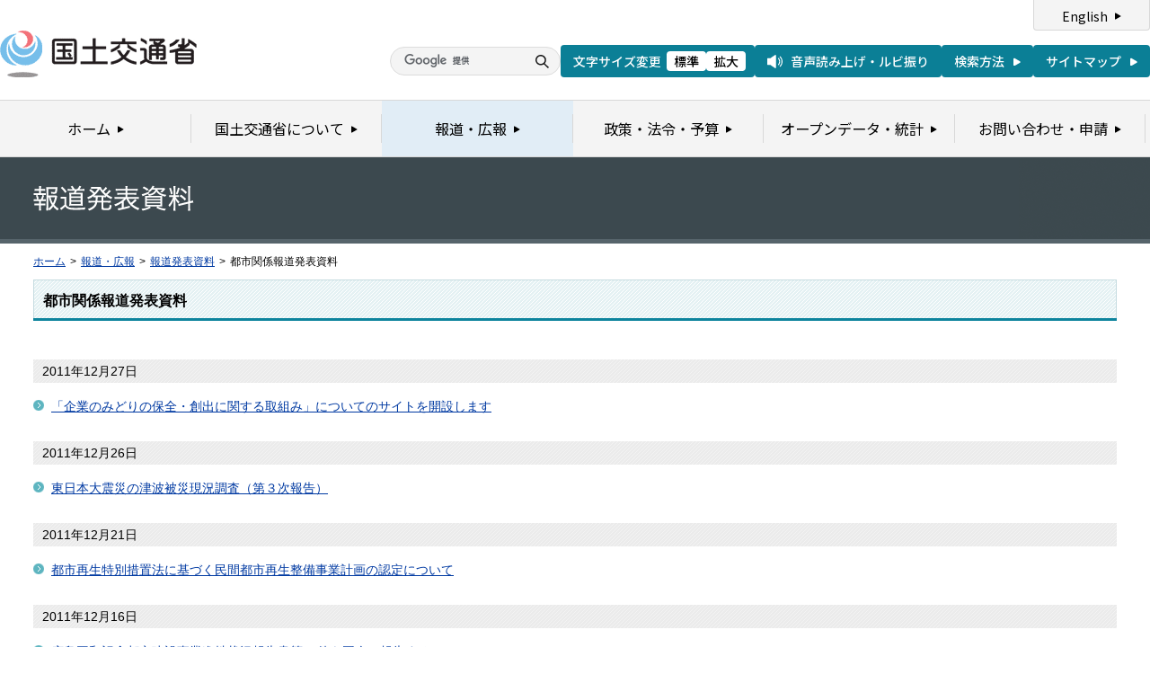

--- FILE ---
content_type: text/html
request_url: https://www.mlit.go.jp/report/press/H23toshi_news.html
body_size: 4412
content:
<?xml version="1.0" encoding="UTF-8"?>
<!DOCTYPE html PUBLIC "-//W3C//DTD XHTML 1.0 Transitional//EN" "http://www.w3.org/TR/xhtml1/DTD/xhtml1-transitional.dtd">
<html xmlns="http://www.w3.org/1999/xhtml" xml:lang="ja" lang="ja" dir="ltr">
<head>
<meta http-equiv="Content-Type" content="text/html; charset=UTF-8" />
<meta http-equiv="Content-Script-Type" content="text/javascript" />
<meta http-equiv="X-UA-Compatible" content="IE=edge">
<meta http-equiv="Content-Style-Type" content="text/css" />
<meta name="keywords" content="国土交通省,Ministry of Land, Infrastructure, Transport and Toursim" />
<meta name="description" content="国土交通省のウェブサイトです。政策、報道発表資料、統計情報、各種申請手続きに関する情報などを掲載しています。" />
<title>都市関係報道発表資料 - 国土交通省</title>
<meta name="copyright" content="(C) Copyright MLIT Japan. All Rights Reserved. " />
<meta name="format-detection" content="telephone=no" />
<meta name="viewport" content="width=device-width, initial-scale=1.0" />
<link rel="stylesheet" type="text/css" href="/com/17_cmn_layout.css" media="all and (min-width : 769px)" />
<link rel="stylesheet" type="text/css" href="/com/pc_layout.css" media="all and (min-width : 769px)" />
<link rel="stylesheet" type="text/css" href="/com/sp_layout.css" media="all and (max-width : 768px)" />
<link rel="stylesheet" type="text/css" href="/com/17_cmn_style.css" media="all" />
<link rel="stylesheet" type="text/css" href="/com/13_print.css" media="print">
<link rel="stylesheet" type="text/css" href="/com/13_kaiken_style.css" media="all" />
<link rel="stylesheet" type="text/css" href="/com/13_press_style.css" media="all" />
<link rel="stylesheet" type="text/css" href="/aly.css" media="all" />
<script type="text/javascript" src="/com/13_jquery.js"></script>
<script type="text/javascript" src="/com/17_header.js"></script>
<script type="text/javascript" src="/com/17_footer.js"></script>
<script type="text/javascript" src="/com/13_print.js"></script>
<script type="text/javascript" src="/com/13_common.js"></script>
<script type="text/javascript" src="/com/13_flatheights.js"></script>
<script type="text/javascript" src="/com/13_bukyokuImageChange.js"></script>
<script type="text/javascript" src="/com/13_minmax.js"></script>
<script type="text/javascript" src="/com/sp_common.js"></script>
</head>
<body id="g03" class="lDef" onload="javascript:bukyokuImageChange('/common/000000030.gif');">
<!-- wrapper start --><div id="wrapper">


<!-- #header start -->
<script type="text/javascript">header();</script>
<!-- #header end -->


<!-- .pageTitle01 start --><div class="pageTitle01" id="bukyoku">
<h1><img src="/common/000013183.gif" alt="報道発表資料" /></h1>
<!-- .pageTitle01 end --></div>


<!-- #breadcrumb start --><div id="breadcrumb">
<ul>
<li class="home"><a href="/index_old.html">ホーム</a></li>
<li><span class="arrow">&gt;</span><a href="/report/index.html">報道・広報</a></li>
<li><span class="arrow">&gt;</span><a href="/report/press/houdou202202.html">報道発表資料</a></li>
<li><span class="arrow">&gt;</span>都市関係報道発表資料</li>
</ul>
<!-- #breadcrumb end --></div>


<!-- #contents start --><div id="contents">


<!-- 中コンテンツ -->
<!-- .section start --><div class="section">
<div class="titleType01">
<div class="titleInner">
<h2 class="title">都市関係報道発表資料</h2>


<!-- /titleInner --></div>
<!-- /titleType01 --></div>

<!-- .section end --></div>


<!-- .section start --><div class="section">










































































































<div class="indexPressRelease01">
<dl>
<dt>2011年12月27日</dt><dd><div class="text"><p><a href="/report/press/toshi10_hh_000085.html">「企業のみどりの保全・創出に関する取組み」についてのサイトを開設します</a></p></div></dd><dt>2011年12月26日</dt><dd><div class="text"><p><a href="/report/press/toshi09_hh_000004.html">東日本大震災の津波被災現況調査（第３次報告）</a></p></div></dd><dt>2011年12月21日</dt><dd><div class="text"><p><a href="/report/press/toshi05_hh_000047.html">都市再生特別措置法に基づく民間都市再生整備事業計画の認定について</a></p></div></dd><dt>2011年12月16日</dt><dd><div class="text"><p><a href="/report/press/toshi07_hh_000059.html">広島平和記念都市建設事業進捗状況報告書等14件を国会に報告することについて</a></p></div></dd><dt>2011年12月9日</dt><dd><div class="text"><p><a href="/report/press/toshi10_hh_000083.html">平成22年度末都市公園等整備の現況調査について</a></p></div></dd><dt>2011年12月6日</dt><dd><div class="text"><p><a href="/report/press/toshi10_hh_000084.html">歴史的風致維持向上計画の認定について（多賀城市）</a></p></div></dd><dt>2011年11月24日</dt><dd><div class="text"><p><a href="/report/press/toshi08_hh_000008.html">液状化被災自治体と国土交通省との意見交換会の開催について</a></p></div></dd><dt>2011年11月22日</dt><dd><div class="text"><p><a href="/report/press/toshi10_hh_000082.html">地域の自主性及び自立性を高めるための改革の推進を図るための関係法律の整備に関する法律の一部の施行に伴う国土交通省関係政令等の整備等に関する政令について</a></p></div></dd><dt>2011年11月18日</dt><dd><div class="text"><p><a href="/report/press/toshi05_hh_000046.html">広域的地域活性化のための基盤整備に関する法律に基づく民間拠点施設整備事業計画の認定について</a></p></div></dd><dt>2011年11月11日</dt><dd><div class="text"><p><a href="/report/press/toshi10_hh_000081.html">屋外広告物法第23条第1項の規定に基づく報告の徴収について</a></p></div></dd><dt>2011年11月1日</dt><dd><div class="text"><p><a href="/report/press/toshi07_hh_000057.html">社会資本整備審議会都市計画・歴史的風土分科会都市計画部会第14回都市計画制度小委員会の開催について</a></p></div></dd><dt>2011年10月18日</dt><dd><div class="text"><p><a href="/report/press/toshi05_hh_000044.html">都市再生特別措置法に基づく民間都市再生事業計画の認定について</a></p></div></dd><dt>2011年10月14日</dt><dd><div class="text"><p><a href="/report/press/toshi05_hh_000045.html">「都市再生特別措置法の一部を改正する法律の一部の施行期日を定める政令」及び「都市再生特別措置法の一部を改正する法律の一部の施行に伴う関係政令の整備等に関する政令」について</a></p></div></dd><dd><div class="text"><p><a href="/report/press/toshi10_hh_000080.html">都市緑化功労者が決定しました</a></p></div></dd><dt>2011年10月13日</dt><dd><div class="text"><p><a href="/report/press/toshi02_hh_000017.html">『テレワークセンター社会実験』の開始について</a></p></div></dd><dt>2011年10月6日</dt><dd><div class="text"><p><a href="/report/press/toshi10_hh_000079.html">『東日本大震災からの復興に係る公園緑地整備の基本的考え方（中間報告）』について</a></p></div></dd><dt>2011年10月4日</dt><dd><div class="text"><p><a href="/report/press/toshi07_hh_000056.html">東日本大震災の津波被災現況調査結果（第２次報告）</a></p></div></dd><dt>2011年10月3日</dt><dd><div class="text"><p><a href="/report/press/toshi10_hh_000078.html">前田大臣が明日（１０／４）、都市緑化キャンペーンに参加します</a></p></div></dd><dt>2011年9月30日</dt><dd><div class="text"><p><a href="/report/press/toshi05_hh_000043.html">都市再生特別措置法に基づく民間都市再生整備事業計画の認定について</a></p></div></dd><dt>2011年9月22日</dt><dd><div class="text"><p><a href="/report/press/toshi10_hh_000077.html">「武家の古都・鎌倉」及び「富士山」の世界文化遺産推薦にかかる推薦書（暫定版）のユネスコへの提出について</a></p></div></dd><dd><div class="text"><p><a href="/report/press/toshi10_hh_000076.html">平成２３年度「都市緑化月間」（１０月１日～１０月３１日）が始まります</a></p></div></dd><dt>2011年9月2日</dt><dd><div class="text"><p><a href="/report/press/toshi01_hh_000001.html">社会資本整備審議会第７回都市計画・歴史的風土分科会、第１４回都市計画部会及び第１７回歴史的風土部会合同会議の開催について</a></p></div></dd><dt>2011年8月31日</dt><dd><div class="text"><p><a href="/report/press/toshi10_hh_000075.html">新たな屋上・壁面緑化空間が創出されています</a></p></div></dd><dt>2011年8月24日</dt><dd><div class="text"><p><a href="/report/press/toshi07_hh_000054.html">平成23年度まちづくり計画策定担い手支援事業第2次募集の助成対象事業主体の選定結果について</a></p></div></dd><dd><div class="text"><p><a href="/report/press/toshi07_hh_000055.html">平成23年度まちづくり計画策定担い手支援事業の助成対象事業主体の第3次募集開始について</a></p></div></dd><dt>2011年8月4日</dt><dd><div class="text"><p><a href="/report/press/city07_hh_000053.html">東日本大震災による被災現況調査結果について（第１次報告）</a></p></div></dd><dt>2011年7月26日</dt><dd><div class="text"><p><a href="/report/press/city07_hh_000052.html">社会資本整備審議会都市計画・歴史的風土分科会都市計画部会第13回都市計画制度小委員会の開催について</a></p></div></dd><dt>2011年7月25日</dt><dd><div class="text"><p><a href="/report/press/city05_hh_000042.html">改正都市再生特別措置法の施行について</a></p></div></dd><dt>2011年7月22日</dt><dd><div class="text"><p><a href="/report/press/city07_hh_000051.html">津波被災地における民間復興活動の円滑な誘導・促進のための土地利用調整のガイドラインについて（技術的助言）</a></p></div></dd><dt>2011年7月19日</dt><dd><div class="text"><p><a href="/report/press/city05_hh_000040.html">「都市再生特別措置法の一部を改正する法律の施行期日を定める政令」及び「都市再生特別措置法施行令等の一部を改正する政令」について</a></p></div></dd><dt>2011年6月27日</dt><dd><div class="text"><p><a href="/report/press/city07_hh_000050.html">社会資本整備審議会都市計画・歴史的風土分科会都市計画部会第12回都市計画制度小委員会の開催について</a></p></div></dd><dt>2011年6月23日</dt><dd><div class="text"><p><a href="/report/press/city07_hh_000049.html">平成23年度まちづくり計画策定担い手支援事業の助成対象事業主体第2次募集開始について</a></p></div></dd><dt>2011年6月20日</dt><dd><div class="text"><p><a href="/report/press/city07_hh_000048.html">平成23年度まちづくり計画策定担い手支援事業の助成対象事業主体の選定結果について</a></p></div></dd><dt>2011年6月15日</dt><dd><div class="text"><p><a href="/report/press/city08_hh_000007.html">被災地における復興計画策定に対する国の支援について</a></p></div></dd><dt>2011年6月14日</dt><dd><div class="text"><p><a href="/report/press/kokudo05_hh_000065.html">平成２２年度首都圏整備に関する年次報告（首都圏白書）を策定しました</a></p></div></dd><dt>2011年6月8日</dt><dd><div class="text"><p><a href="/report/press/city10_hh_000071.html">歴史的風致維持向上計画の認定について（高岡市・小田原市・松本市・川越市）</a></p></div></dd><dt>2011年5月31日</dt><dd><div class="text"><p><a href="/report/press/city10_hh_000070.html">２０１２年フェンロ－国際園芸博覧会に対する公式参加について</a></p></div></dd><dt>2011年5月25日</dt><dd><div class="text"><p><a href="/report/press/city10_hh_000069.html">平成２３年度都市景観大賞【都市空間部門】、【景観教育・普及啓発部門】受賞地区、団体について</a></p></div></dd><dt>2011年5月24日</dt><dd><div class="text"><p><a href="/report/press/city05_hh_000039.html">第２９回「まちづくり月間」</a></p></div></dd><dt>2011年4月27日</dt><dd><div class="text"><p><a href="/report/press/city10_hh_000068.html">緑のフォーラム「今からできる、誰でもできる緑化～緑のカーテンで夏を乗り切ろう～」の開催について</a></p></div></dd><dt>2011年4月22日</dt><dd><div class="text"><p><a href="/report/press/city10_hh_000067.html">第２２回全国「みどりの愛護」のつどいの実施について</a></p></div></dd><dd><div class="text"><p><a href="/report/press/city10_hh_000066.html">第２２回「みどりの愛護」功労者国土交通大臣表彰受賞者の決定について</a></p></div></dd><dt>2011年4月21日</dt><dd><div class="text"><p><a href="/report/press/city10_hh_000065.html">「霞が関合同庁舎３号館屋上庭園」の公開について</a></p></div></dd><dt>2011年4月15日</dt><dd><div class="text"><p><a href="/report/press/city10_hh_000064.html">「平成２３年緑化推進運動功労者内閣総理大臣表彰」の受賞者の決定について</a></p></div></dd><dt>2011年4月12日</dt><dd><div class="text"><p><a href="/report/press/city07_hh_000046.html">平成23年度まちづくり計画策定担い手支援事業の助成対象事業主体の募集開始について</a></p></div></dd><dt>2011年4月8日</dt><dd><div class="text"><p><a href="/report/press/city08_hh_000006.html">「大街区化ガイドライン」の策定について</a></p></div></dd><dt>2011年4月1日</dt><dd><div class="text"><p><a href="/report/press/city07_hh_000047.html">東北地方太平洋沖地震による市街地の津波被災状況について</a></p></div></dd><dt>2011年3月30日</dt><dd><div class="text"><p><a href="/report/press/city05_hh_000038.html">都市再生特別措置法に基づく民間都市再生整備事業計画の認定について</a></p></div></dd><dt>2011年3月28日</dt><dd><div class="text"><p><a href="/report/press/city05_hh_000037.html">都市再生特別措置法に基づく民間都市再生事業計画の認定について（（仮称）ラゾーナ川崎Ｃ地区開発計画）</a></p></div></dd><dd><div class="text"><p><a href="/report/press/city05_hh_000036.html">都市再生特別措置法に基づく民間都市再生事業計画の認定について（（仮称）晴海二丁目第2-4 街区計画）</a></p></div></dd><dd><div class="text"><p><a href="/report/press/city05_hh_000035.html">都市再生特別措置法に基づく民間都市再生事業計画の認定について（難波再開発地区Ｃ街区プロジェクト）</a></p></div></dd><dt>2011年3月22日</dt><dd><div class="text"><p><a href="/report/press/city01_hh_000021.html">被災宅地危険度判定の広域支援の実施について</a></p></div></dd><dt>2011年3月15日</dt><dd><div class="text"><p><a href="/report/press/city05_hh_000034.html">ＭＩＰＩＭ（国際不動産投資・都市開発マーケット会議）における日本からの応募作品の受賞について</a></p></div></dd><dt>2011年3月7日</dt><dd><div class="text"><p><a href="/report/press/city10_hh_000063.html">平成２３年（第５回）「みどりの学術賞」受賞者の決定について</a></p></div></dd><dt>2011年2月23日</dt><dd><div class="text"><p><a href="/report/press/city10_hh_000062.html">歴史的風致維持向上計画の認定について（白河市・松江市・恵那市）</a></p></div></dd><dt>2011年2月17日</dt><dd><div class="text"><p><a href="/report/press/city01_hh_000019.html">社会資本整備審議会 都市計画・歴史的風土分科会 都市計画部会　安全・安心まちづくり小委員会　小委員会報告書の公表について</a></p></div></dd><dt>2011年2月9日</dt><dd><div class="text"><p><a href="/report/press/city01_hh_000018.html">社会資本整備審議会第６回都市計画・歴史的風土分科会及び第１３回都市計画部会合同会議の開催について</a></p></div></dd><dd><div class="text"><p><a href="/report/press/city07_hh_000045.html">社会資本整備審議会都市計画・歴史的風土分科会都市計画部会第11回都市計画制度小委員会の開催について</a></p></div></dd><dt>2011年2月8日</dt><dd><div class="text"><p><a href="/report/press/city05_hh_000033.html">都市再生特別措置法の一部を改正する法律案について</a></p></div></dd><dt>2011年1月14日</dt><dd><div class="text"><p><a href="/report/press/city07_hh_000044.html">社会資本整備審議会都市計画・歴史的風土分科会都市計画部会第10回都市計画制度小委員会の開催について</a></p></div></dd>
</dl>
<!-- /indexPressRelease01 --></div>












<ul class="linkArrowList02 mt20">
														<li><a href="/report/press/toshi_news.html">令和８年報道発表資料
			</a></li>
														<li><a href="/report/press/R7toshi_news.html">令和７年報道発表資料
			</a></li>
														<li><a href="/report/press/R6toshi_news.html">令和６年報道発表資料
			</a></li>
														<li><a href="/report/press/R5toshi_news_00005.html">令和５年報道発表資料
			</a></li>
														<li><a href="/report/press/R4toshi_news.html">令和４年報道発表資料
			</a></li>
														<li><a href="/report/press/R3toshi_news.html">令和３年報道発表資料
			</a></li>
														<li><a href="/report/press/R2toshi_news.html">令和２年報道発表資料
			</a></li>
														<li><a href="/report/press/H31toshi_news.html">平成３１・令和元年報道発表資料
			</a></li>
														<li><a href="/report/press/H30toshi_news.html">平成３０年報道発表資料
			</a></li>
														<li><a href="/report/press/H29toshi_news.html">平成２９年報道発表資料
			</a></li>
														<li><a href="/report/press/H28toshi_news.html">平成２８年報道発表資料
			</a></li>
														<li><a href="/report/press/H27toshi_news.html">平成２７年報道発表資料
			</a></li>
														<li><a href="/report/press/H26toshi_news.html">平成２６年報道発表資料
			</a></li>
														<li><a href="/report/press/H25toshi_news.html">平成２５年報道発表資料
			</a></li>
														<li><a href="">平成２４年報道発表資料
			</a></li>
														<li><a href="/report/press/H23toshi_news.html">平成２３年報道発表資料
			</a></li>
														<li><a href="/report/press/H22toshi_news.html">平成２２年報道発表資料
			</a></li>
														<li><a href="/report/press/H21toshi_news.html">平成２１年報道発表資料
			</a></li>
														<li><a href="/report/press/H20toshi_news.html">平成２０年１２月までの報道発表資料
			</a></li>
														<li><a href="http://www.mlit.go.jp/kisha/kisha08/kisha04.html">平成２０年２月までの報道発表資料
			</a></li>
														<li><a href="http://www.mlit.go.jp/kisha/kisha07/kisha04.html">平成１９年報道発表資料
			</a></li>
														<li><a href="http://www.mlit.go.jp/kisha/kisha06/kisha04.html">平成１８年報道発表資料
			</a></li>
														<li><a href="http://www.mlit.go.jp/kisha/kisha05/kisha04.html">平成１７年報道発表資料
			</a></li>
														<li><a href="http://www.mlit.go.jp/kisha/kisha04/kisha04.html">平成１６年報道発表資料
			</a></li>
														<li><a href="http://www.mlit.go.jp/kisha/kisha03/kisha04.html">平成１５年報道発表資料
			</a></li>
														<li><a href="http://www.mlit.go.jp/kisha/kisha02/kisha04.html">平成１４年報道発表資料
			</a></li>
<!-- /linkArrowList02 --></ul>
<!-- .section end --></div>

<!-- .section start --><div class="section">

<!-- .section end --></div>


<!-- /中コンテンツ -->






<!-- #contents end --></div>


<div id="pageTopWrap">
<p class="pageTop"><a href="#wrapper"><img src="/common/000235489.gif" width="296" height="28" alt="ページの先頭に戻る" /></a></p>
<!-- /pageTopWrap --></div>


<!-- wrapper end --></div>


<!-- #footer start -->
<script type="text/javascript">footer();</script>
<!-- #footer end -->




</body>
</html>

--- FILE ---
content_type: application/javascript
request_url: https://www.mlit.go.jp/com/sp_common.js
body_size: 791
content:
$(document).ajaxStop(function() {
  var mql = window.matchMedia('(min-width: 769px)');
  if (!mql.matches) {
    spNav();
    tblScroll();
  }

  function matchFunction() {
    if (!mql.matches) {
      spNav();
      tblScroll();
    }
  }
  mql.addListener(matchFunction);
  spPageTitle();
});
var spNav = function () {
  $('.hd_menu').unbind().bind('click', function (e) {
    $('#spNavi').slideToggle();
    e.stopPropagation();
  });
  $('.spNavClose').unbind().bind('click', function (e) {
    $('#spNavi').slideUp();
    e.stopPropagation();
  });
};
var tblScroll = function () {
  $('.pressContents table, .table_basic').wrap('<div class="tblWrap"><div class="tblWrapInner"></div></div>');
};
var spPageTitle = function () {
  var pageTitle = $('.pageTitle01 h1 img, .pageTitle02 h1 img, .pageTitleList01 h1 img, .contentsContactWrap01 .title img');
  pageTitle.after('<em>' + pageTitle.attr('alt') + '</em>');
};